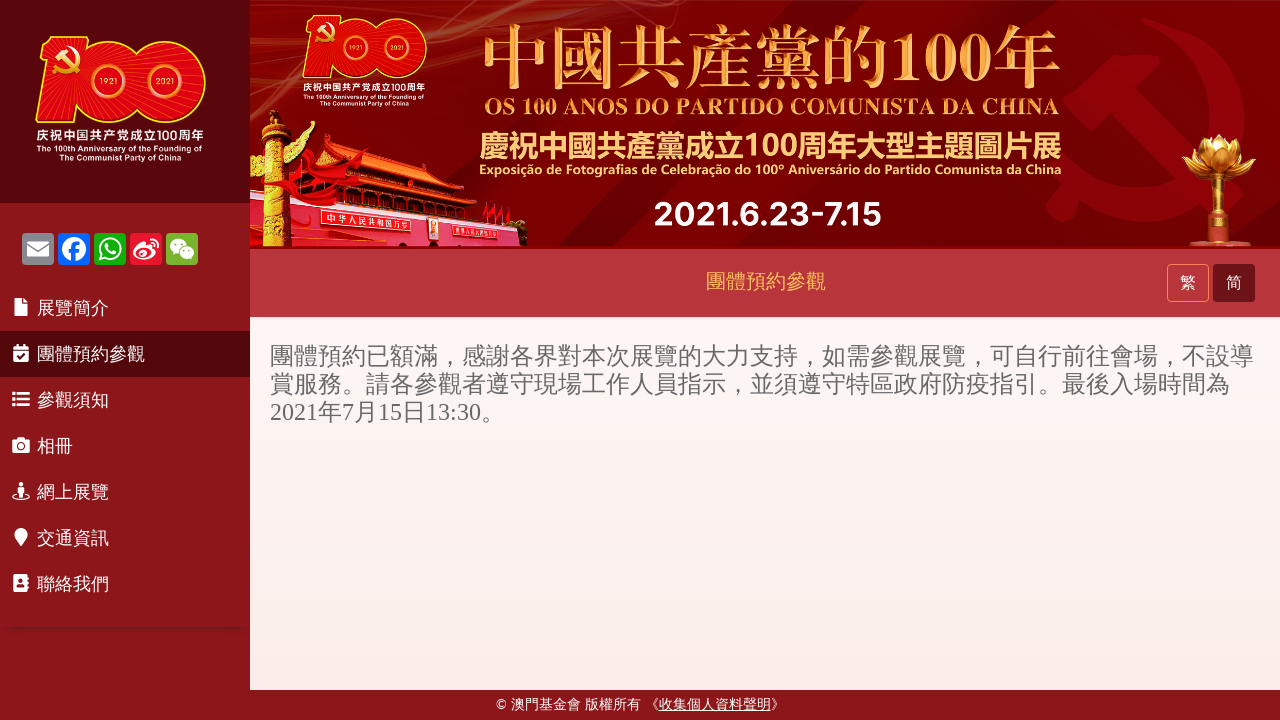

--- FILE ---
content_type: text/html; charset=UTF-8
request_url: https://www.fmac.org.mo/cpc100/reserve
body_size: 3307
content:
<!DOCTYPE html>
<html>

<head>
    <meta charset="utf-8">
    <meta name="viewport" content="width=device-width, initial-scale=1.0">
    <meta http-equiv="X-UA-Compatible" content="IE=edge">

    <title>慶祝中國共產黨成立100周年大型主題圖片展</title>

    <!-- Bootstrap CSS CDN -->
    <link rel="stylesheet" href="css/bootstrap.min.css">
    <!-- Our Custom CSS -->
    <link rel="stylesheet" href="css/site.css?d=9">
	
	<link rel="shortcut icon" href="img/logo.png?d=1">

    <!-- Font Awesome JS -->
    <script defer src="js/solid.js"></script>
    <script defer src="js/fontawesome.js"></script>
</head>

<body>
    <div class="wrapper">

        <!-- Sidebar  -->
        <nav id="sidebar">

            <div class="sidebar-header">
			
                <div style="margin-right:10px;margin-top:-20px;">
					<img src="img/logo.png?d=3" style="width:200px;image-rendering: -webkit-optimize-contrast;">
				</div>
            </div>

            <ul class="list-unstyled components">
                <!--
				<div style="margin:10px 10px 20px 10px;" class="addthis_inline_share_toolbox_j861"></div>
				-->
				
<!-- AddToAny BEGIN -->
<div class="a2a_kit a2a_kit_size_32 a2a_default_style" style="margin:10px 20px 20px 20px;">
<a class="a2a_button_email"></a>
<a class="a2a_button_facebook"></a>
<a class="a2a_button_whatsapp"></a>
<a class="a2a_button_sina_weibo"></a>
<a class="a2a_button_wechat"></a>
</div>
<script async src="https://static.addtoany.com/menu/page.js"></script>
<!-- AddToAny END -->
				
                <li class="nav-item" id="index">
                    <a href="index"><i class="fa fa-file fa-fw" ></i> <span class="optionText">展覽簡介</span></a>
                </li>
				
				<li class="nav-item" id="reserve">
                    <a href="reserve"><i class="fa fa-calendar-check fa-fw" ></i> <span class="optionText">團體預約參觀</span></a>
                </li>
				
				<li class="nav-item" id="reg">
                    <a href="reg"><i class="fa fa-list fa-fw" ></i> <span class="optionText">參觀須知</span></a>
                </li>
				
				<li class="nav-item" id="photos">
                    <a href="photosalbum"><i class="fa fa-camera fa-fw" ></i> <span class="optionText">相冊</span></a>
                </li>
				
				<li class="nav-item" id="vr">
                    <a href="vr"><i class="fa fa-street-view fa-fw" ></i> <span class="optionText">網上展覽</span></a>
                </li>	
				
				<li class="nav-item" id="map">
                    <a href="map"><i class="fa fa-map-marker fa-fw" ></i> <span class="optionText">交通資訊</span></a>
                </li>
				
                <li class="nav-item" id="contact">
                    <a href="contact"><i class="fa fa-address-book fa-fw" ></i> <span class="optionText">聯絡我們</span></a>
                </li>
				
				<li class="nav-item" id="declare" style="display:none;">
                    <a href="declare"><i class="fa fa-address-book fa-fw" ></i> <span class="optionText">收集個人資料聲明</span></a>
                </li>
            </ul>
	<!--
            <ul class="list-unstyled CTAs">
                <li>
                    <a href="https://www.fmac.org.mo" class="download" target="_blank">澳門基金會主頁</a>
                </li>
                <li>
                    <a href="https://www.gov.mo" class="article" target="_blank">澳門特別行政區政府入口網站</a>
                </li>
            </ul>
	-->	
        </nav>

        <!-- Page Content  -->
        <div id="content">
		
		<div id="overlay2" style="background-color:grey; opacity: 0.2
		;position:fixed; width: 100%; height: 100%; z-index:2001;"></div>

			<div class="col-xs-12 banner"><img src="img/banner.jpg?d=4" style="width:100%;image-rendering: -webkit-optimize-contrast;">
<!--			
			<div style="position:fixed;z-index:1000;top:15px;right:15px;">
				<button type="button" id="customIndexButton" class="btn" style="background-color:#6d1217;color:white;border-color: white;">
					<i class="fas fa-align-left"></i>
					<span>目錄</span>
				</button>
			</div>
-->		
			</div>
			
			<nav class="navbar navbar-expand-lg navbar-light pat" style="background-color:#b7353b;">
                <div class="container-fluid">
						<button type="button" id="sidebarCollapse" class="btn" style="background-color:#6d1217;color:white;">
							<i class="fas fa-align-left"></i>
							<span></span>
						</button>
						<div class="btn ml-1" id="dummy_s"></div>
						
						<div class="mx-auto mt-1" style="color:#ffc361;"><h5><div id="titleText"></div></h5></div>
						
						<a href="javascript: void(0)" class="btn mr-1" style="background-color:transparent;color:white;border-color: coral;" id="lang_t">
							繁
						</a>
						<a class="btn" style="background-color:#6d1217;color:white;" id="lang_s">
							简
						</a>
                </div>	
            </nav>

			<div class="sitecontent col-xs-12">
			
			<div id="overlay" style="margin:-20px; background-color:#fafafa; position:fixed; width: 100%; height: 100%; z-index:2000;"></div>

		
			<h4 style="color:#696868">團體預約已額滿，感謝各界對本次展覽的大力支持，如需參觀展覽，可自行前往會場，不設導賞服務。請各參觀者遵守現場工作人員指示，並須遵守特區政府防疫指引。最後入場時間為2021年7月15日13:30。</p>
			</h4>
<!--			
		<div style="margin: -20px;">	
			<iframe id="target" frameBorder="0" style="width:100%;" scrolling="no" src="https://www.fmac.org.mo/sp/forms/frm_unesco01/main"></iframe>
		</div>	
-->	
			
	<script>
        var div = document.getElementById("target");
        div.onload = setIframeHeight;
		window.onresize = setIframeHeight;
		
		function setIframeHeight() {
			var newheight = div.contentWindow.document.body.scrollHeight + 60;
			div.style.height = newheight + 'px';
		}
    </script>
		<div style="width:300px;"></div>
		</div>
		
		<div style="background-color:#8d161a; text-align: center; position:fixed; width: 100%; height: 30px; bottom: 0; left: 0; z-index:2003;color:white;font-size:14px;line-height:30px;">© 澳門基金會 版權所有 <a href="declare">《<u>收集個人資料聲明</u>》</a></div>
			
        </div>
    </div>

    <!-- jQuery CDN - Slim version (=without AJAX) -->
      <script
  src="js/jquery-3.6.0.min.js"></script>
    <!-- Popper.JS -->
    <script src="js/popper.min.js"></script>
    <!-- Bootstrap JS -->
    <script src="js/bootstrap.min.js"></script>

    <script type="text/javascript">
        $(document).ready(function () {
			history.scrollRestoration = "manual" //browser doesn't restore scroll position.
			$("#overlay").fadeOut("slow");
			$("#overlay2").hide();
			
            $('#sidebarCollapse').on('click', function (e) {
                $('#sidebar').addClass('active');
				$('#overlay2').fadeIn("slow");
				$('#customIndexButton').hide();
            });
			
			$('#lang_s').on('click', function (e) {
                var url = document.URL;
				var urlArray = url.split('/');
				
				if (urlArray[urlArray.length - 1] == "")
					urlArray[urlArray.length - 1] = "index";
				
				var temp = urlArray[urlArray.length - 1];
				
				if (temp.includes("?")) {
					urlArray = temp.split('?');
					window.location.href = urlArray[0] + '_s?' + urlArray[1];
				} else {
					//alert(temp[0]);
					window.location.href = temp + '_s';
				}
            });
			
			$('#overlay2').on('click', function (e) {
                $('#sidebar').removeClass('active');
				$('#overlay2').fadeOut("slow");
				$('#customIndexButton').show();
            });
			
			//for selected nav menu item
			var url = document.URL;
			var urlArray = url.split('/');
			var last = urlArray[urlArray.length - 1];

			if (last == "" || last == "#")
				last = "index.php";

			$(".nav-item").each(function (index, element) {
				if (last.indexOf($(this).attr('id')) > -1) {
					//alert($(this).text());
					$(this).addClass('active');
					$("#titleText").html($(this).find(".optionText").html());
				}
			});
        });
    </script>
</body>

</html>	

			

--- FILE ---
content_type: text/css
request_url: https://www.fmac.org.mo/cpc100/css/site.css?d=9
body_size: 3986
content:
html, body {
    font-family: Microsoft JhengHei;
	background-image: linear-gradient(#ffffff, #fbede9);
	background: -webkit-linear-gradient(#ffffff, #fbede9);
	overflow-x: hidden; /* Hide horizontal scrollbar */
}

p {
    font-family: Microsoft JhengHei;
    font-size: 1.1em;
    line-height: 1.7em;
    color: #696868;
}

a,
a:hover,
a:focus {
    color: inherit;
    text-decoration: none;
    transition: all 0.3s;
}

.navbar {
    padding: 15px 10px;
    background: #fff;
    border: none;
    border-radius: 0;
    margin-bottom: 40px;
    box-shadow: 1px 1px 3px rgba(0, 0, 0, 0.1);
}

.navbar-btn {
    box-shadow: none;
    outline: none !important;
    border: none;
}

.line {
    width: 100%;
    height: 1px;
    border-bottom: 1px dashed #ddd;
    margin: 20px 0;
}

/* ---------------------------------------------------
    SIDEBAR STYLE
----------------------------------------------------- */

.wrapper {
    display: flex;
    width: 100%;
    align-items: stretch;
}

#sidebar {
    min-width: 250px;
    max-width: 250px;
    background: #8d161a;
    color: #fff;
    transition: all 0.3s;
}

#sidebar.active {
    margin-left: -250px;
}

#sidebar .sidebar-header {
    padding: 20px;
    background: #59070c;
}

#sidebar ul.components {
    padding: 20px 0;
	-webkit-box-shadow: 0 6px 8px -8px #222;
	-moz-box-shadow: 0 6px 8px -8px #222;
	box-shadow: 0 6px 8px -8px #222;
}

#sidebar ul p {
    color: #fff;
    padding: 10px;
}

#sidebar ul li a {
    padding: 10px;
    font-size: 1.1em;
    display: block;
}

#sidebar ul li a:hover {
    color: #8d161a;
    background: #fff;
}

#sidebar ul li.active>a,
a[aria-expanded="true"] {
    color: #fff;
    background: #54070b;
}

a[data-toggle="collapse"] {
    position: relative;
}

.dropdown-toggle::after {
    display: block;
    position: absolute;
    top: 50%;
    right: 20px;
    transform: translateY(-50%);
}

ul ul a {
    font-size: 0.9em !important;
    padding-left: 30px !important;
    background: #73c3cc;
}

ul.CTAs {
    padding: 20px;
}

ul.CTAs a {
    text-align: center;
    font-size: 0.9em !important;
    display: block;
    border-radius: 5px;
    margin-bottom: 5px;
}

a.download {
    background: #fff;
    color: #54070b;
}

a.article,
a.article:hover {
    background: #01806b !important;
    color: #fff !important;
}

/* ---------------------------------------------------
    CONTENT STYLE
----------------------------------------------------- */

#content {
    width: 100%;
    /*padding: 20px;*/
    min-height: 100vh;
    transition: all 0.3s;
}

/* ---------------------------------------------------
    MEDIAQUERIES
----------------------------------------------------- */
/* desktop */
@media (min-width: 769px) {
	#dummy_s {
		width: 85px;
	}
	
	#customIndexButton {
		display: none;
    }

	.navbar {
		display: block !important;
	}
	
	.banner {
		display: block !important;
	}
	
	#overlay2 {
		display: none !important;
	}
	
	#sidebar.active {
        margin-left: 0;
    }
	
	.sitecontent {
		padding:20px;
		margin-top: -35px;
	}
	
	#sidebarCollapse {
		display: none !important;
	}
}

/* mobile */
@media (max-width: 320px) {
	#titleText {
		font-size: 14px;
	}
	
	#sidebarCollapse, #dummy_s, #lang_t, #lang_s{
		width: 25px;
		height:25px;
		padding:0;
		font-size: 12px;
	}
}

@media (max-width: 768px) {

	#customIndexButton {
        position:fixed;
		z-index:1000;
		top:15px;
		left:15px;
		display: block;
    }
	
	.navbar {
		display: block !important;
	}
	
	.banner {
		display: block !important;
	}
	
	.sitecontent {
		padding:20px;
		margin-top: -35px;
	}
	
    #sidebar {
        margin-left: -250px;
    }
    #sidebar.active {
        margin-left: 0;
    }
    #sidebarCollapse span {
        display: none;
    }
}